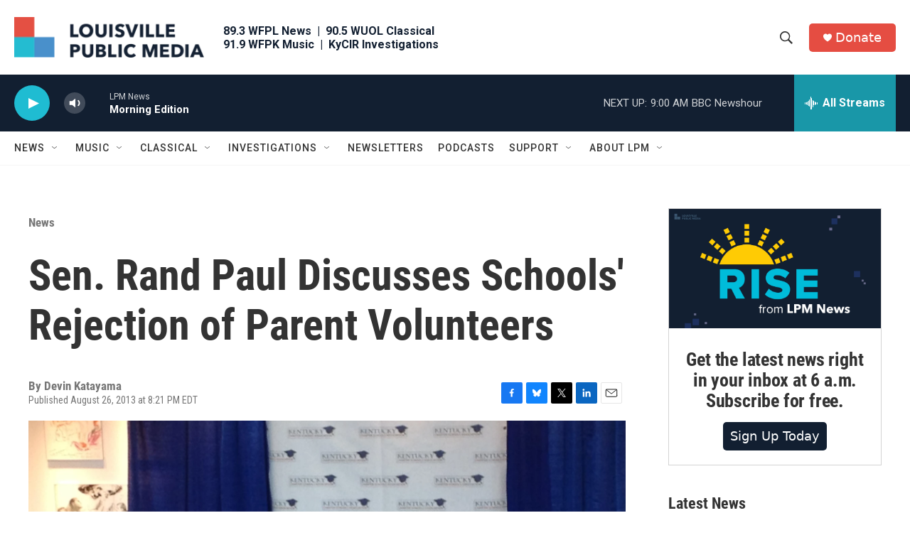

--- FILE ---
content_type: text/html; charset=utf-8
request_url: https://www.google.com/recaptcha/api2/aframe
body_size: 137
content:
<!DOCTYPE HTML><html><head><meta http-equiv="content-type" content="text/html; charset=UTF-8"></head><body><script nonce="8pK5HvAJN0Q2uUBmnXaQqA">/** Anti-fraud and anti-abuse applications only. See google.com/recaptcha */ try{var clients={'sodar':'https://pagead2.googlesyndication.com/pagead/sodar?'};window.addEventListener("message",function(a){try{if(a.source===window.parent){var b=JSON.parse(a.data);var c=clients[b['id']];if(c){var d=document.createElement('img');d.src=c+b['params']+'&rc='+(localStorage.getItem("rc::a")?sessionStorage.getItem("rc::b"):"");window.document.body.appendChild(d);sessionStorage.setItem("rc::e",parseInt(sessionStorage.getItem("rc::e")||0)+1);localStorage.setItem("rc::h",'1769518682663');}}}catch(b){}});window.parent.postMessage("_grecaptcha_ready", "*");}catch(b){}</script></body></html>